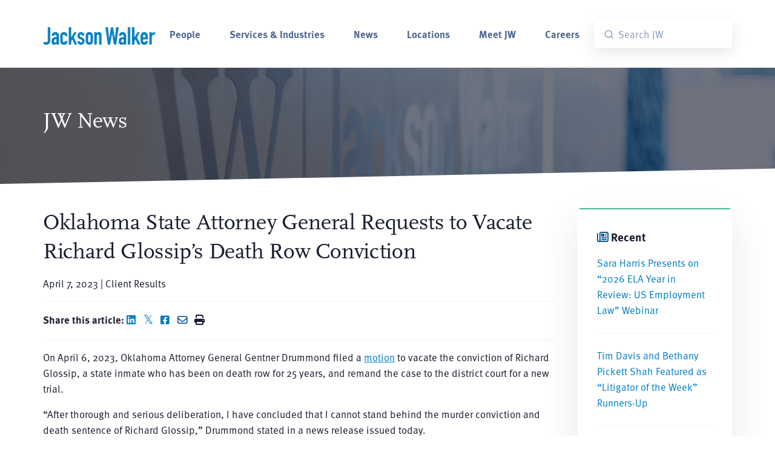

--- FILE ---
content_type: text/html; charset=UTF-8
request_url: https://www.jw.com/news/probono-glossip-conviction/
body_size: 20371
content:
<!DOCTYPE html>
<html lang="en-US">
<head>
	<!-- Start cookieyes banner --><script id="cookieyes" type="text/javascript" src="https://cdn-cookieyes.com/client_data/34ff5bf4ed7ce9b095b40bc3/script.js"></script> <!-- End cookieyes banner -->
	<meta charset="UTF-8">
	<meta name="viewport" content="width=device-width, initial-scale=1, shrink-to-fit=no">
	<meta http-equiv="X-UA-Compatible" content="IE=Edge"/>
	<link rel="profile" href="http://gmpg.org/xfn/11">
	<link rel="apple-touch-icon" sizes="180x180" href="/wp-content/themes/big-bright/images/jackson_walker_180x180.png">
	<link rel="icon" type="image/png" sizes="32x32" href="/wp-content/themes/big-bright/images/jackson_walker_32x32.png">
	<link rel="icon" type="image/png" sizes="16x16" href="/wp-content/themes/big-bright/images/jackson_walker_16x16.png">
	<script src="https://ajax.googleapis.com/ajax/libs/webfont/1.4.7/webfont.js" type="text/javascript"></script>
	<script type="text/javascript">WebFont.load({  google: {    families: ["Lato:100,100italic,300,300italic,400,400italic,700,700italic,900,900italic"]  }});</script>
	
	<!--Algolia  -->
	<script src="https://cdn.jsdelivr.net/npm/algoliasearch@5.34.0/dist/lite/builds/browser.umd.js" integrity="sha256-rEuW/G2XvuKs6GndFu1b8tX+uXl9rLYakHVMxOCledI=" crossorigin="anonymous"></script>
	<script src="https://cdn.jsdelivr.net/npm/instantsearch.js@4.79.1/dist/instantsearch.production.min.js" integrity="sha256-IWP9784icM0SoZaK7sd7wk+YOFLDWv9rmaJcgLkgICQ=" crossorigin="anonymous"></script>
	<link rel="stylesheet" href="https://cdn.jsdelivr.net/npm/instantsearch.css@8.5.1/themes/satellite-min.css" integrity="sha256-woeV7a4SRDsjDc395qjBJ4+ZhDdFn8AqswN1rlTO64E=" crossorigin="anonymous">
	
	<link rel="stylesheet" href="https://use.typekit.net/gbn1fra.css">
	<meta name='robots' content='index, follow, max-image-preview:large, max-snippet:-1, max-video-preview:-1' />
	<style>img:is([sizes="auto" i], [sizes^="auto," i]) { contain-intrinsic-size: 3000px 1500px }</style>
	
	<!-- This site is optimized with the Yoast SEO plugin v26.6 - https://yoast.com/wordpress/plugins/seo/ -->
	<title>Oklahoma State Attorney General Requests to Vacate Richard Glossip’s Death Row Conviction &#8211; Jackson Walker</title>
	<meta name="description" content="On April 6, 2023, Oklahoma Attorney General Gentner Drummond filed a motion to vacate the conviction of Richard Glossip, a state inmate who has been on death row for 25 years, and remand the case to the district court for a new trial." />
	<link rel="canonical" href="https://www.jw.com/news/probono-glossip-conviction/" />
	<meta property="og:locale" content="en_US" />
	<meta property="og:type" content="article" />
	<meta property="og:title" content="Oklahoma State Attorney General Requests to Vacate Richard Glossip’s Death Row Conviction &#8211; Jackson Walker" />
	<meta property="og:description" content="On April 6, 2023, Oklahoma Attorney General Gentner Drummond filed a motion to vacate the conviction of Richard Glossip, a state inmate who has been on death row for 25 years, and remand the case to the district court for a new trial." />
	<meta property="og:url" content="https://www.jw.com/news/probono-glossip-conviction/" />
	<meta property="og:site_name" content="Jackson Walker" />
	<meta property="article:publisher" content="https://www.facebook.com/JacksonWalkerLLP/" />
	<meta property="article:modified_time" content="2025-12-22T15:43:01+00:00" />
	<meta property="og:image" content="https://www.jw.com/wp-content/uploads/2020/04/Courthouse-pillar-social-image.jpg" />
	<meta property="og:image:width" content="1693" />
	<meta property="og:image:height" content="886" />
	<meta property="og:image:type" content="image/jpeg" />
	<meta name="twitter:card" content="summary_large_image" />
	<meta name="twitter:image" content="https://www.jw.com/wp-content/uploads/2020/04/Courthouse-pillar-social-image.jpg" />
	<meta name="twitter:site" content="@Jackson_Walker" />
	<meta name="twitter:label1" content="Est. reading time" />
	<meta name="twitter:data1" content="1 minute" />
	<script type="application/ld+json" class="yoast-schema-graph">{"@context":"https://schema.org","@graph":[{"@type":"WebPage","@id":"https://www.jw.com/news/probono-glossip-conviction/","url":"https://www.jw.com/news/probono-glossip-conviction/","name":"Oklahoma State Attorney General Requests to Vacate Richard Glossip’s Death Row Conviction &#8211; Jackson Walker","isPartOf":{"@id":"https://www.jw.com/#website"},"primaryImageOfPage":{"@id":"https://www.jw.com/news/probono-glossip-conviction/#primaryimage"},"image":{"@id":"https://www.jw.com/news/probono-glossip-conviction/#primaryimage"},"thumbnailUrl":"https://www.jw.com/wp-content/uploads/2022/06/Vitale_Christina_700x700.jpg","datePublished":"2023-04-07T16:55:35+00:00","dateModified":"2025-12-22T15:43:01+00:00","description":"On April 6, 2023, Oklahoma Attorney General Gentner Drummond filed a motion to vacate the conviction of Richard Glossip, a state inmate who has been on death row for 25 years, and remand the case to the district court for a new trial.","breadcrumb":{"@id":"https://www.jw.com/news/probono-glossip-conviction/#breadcrumb"},"inLanguage":"en-US","potentialAction":[{"@type":"ReadAction","target":["https://www.jw.com/news/probono-glossip-conviction/"]}]},{"@type":"ImageObject","inLanguage":"en-US","@id":"https://www.jw.com/news/probono-glossip-conviction/#primaryimage","url":"https://www.jw.com/wp-content/uploads/2022/06/Vitale_Christina_700x700.jpg","contentUrl":"https://www.jw.com/wp-content/uploads/2022/06/Vitale_Christina_700x700.jpg","width":700,"height":700,"caption":"Christina Vitale"},{"@type":"BreadcrumbList","@id":"https://www.jw.com/news/probono-glossip-conviction/#breadcrumb","itemListElement":[{"@type":"ListItem","position":1,"name":"Home","item":"https://www.jw.com/"},{"@type":"ListItem","position":2,"name":"Oklahoma State Attorney General Requests to Vacate Richard Glossip’s Death Row Conviction"}]},{"@type":"WebSite","@id":"https://www.jw.com/#website","url":"https://www.jw.com/","name":"Jackson Walker","description":"Texas Based. Global Reach.","publisher":{"@id":"https://www.jw.com/#organization"},"potentialAction":[{"@type":"SearchAction","target":{"@type":"EntryPoint","urlTemplate":"https://www.jw.com/?s={search_term_string}"},"query-input":{"@type":"PropertyValueSpecification","valueRequired":true,"valueName":"search_term_string"}}],"inLanguage":"en-US"},{"@type":"Organization","@id":"https://www.jw.com/#organization","name":"Jackson Walker","url":"https://www.jw.com/","logo":{"@type":"ImageObject","inLanguage":"en-US","@id":"https://www.jw.com/#/schema/logo/image/","url":"https://www.jw.com/wp-content/uploads/2018/09/JacksonWalker_Blue-500px.png","contentUrl":"https://www.jw.com/wp-content/uploads/2018/09/JacksonWalker_Blue-500px.png","width":500,"height":178,"caption":"Jackson Walker"},"image":{"@id":"https://www.jw.com/#/schema/logo/image/"},"sameAs":["https://www.facebook.com/JacksonWalkerLLP/","https://x.com/Jackson_Walker","https://www.linkedin.com/company/jackson-walker-llp/"]}]}</script>
	<!-- / Yoast SEO plugin. -->


<link rel='dns-prefetch' href='//use.fontawesome.com' />
<link rel="alternate" type="application/rss+xml" title="Jackson Walker &raquo; Feed" href="https://www.jw.com/feed/" />
		<style>
			.lazyload,
			.lazyloading {
				max-width: 100%;
			}
		</style>
		<script type="text/javascript">
/* <![CDATA[ */
window._wpemojiSettings = {"baseUrl":"https:\/\/s.w.org\/images\/core\/emoji\/16.0.1\/72x72\/","ext":".png","svgUrl":"https:\/\/s.w.org\/images\/core\/emoji\/16.0.1\/svg\/","svgExt":".svg","source":{"concatemoji":"https:\/\/www.jw.com\/wp-includes\/js\/wp-emoji-release.min.js?ver=6.8.3"}};
/*! This file is auto-generated */
!function(s,n){var o,i,e;function c(e){try{var t={supportTests:e,timestamp:(new Date).valueOf()};sessionStorage.setItem(o,JSON.stringify(t))}catch(e){}}function p(e,t,n){e.clearRect(0,0,e.canvas.width,e.canvas.height),e.fillText(t,0,0);var t=new Uint32Array(e.getImageData(0,0,e.canvas.width,e.canvas.height).data),a=(e.clearRect(0,0,e.canvas.width,e.canvas.height),e.fillText(n,0,0),new Uint32Array(e.getImageData(0,0,e.canvas.width,e.canvas.height).data));return t.every(function(e,t){return e===a[t]})}function u(e,t){e.clearRect(0,0,e.canvas.width,e.canvas.height),e.fillText(t,0,0);for(var n=e.getImageData(16,16,1,1),a=0;a<n.data.length;a++)if(0!==n.data[a])return!1;return!0}function f(e,t,n,a){switch(t){case"flag":return n(e,"\ud83c\udff3\ufe0f\u200d\u26a7\ufe0f","\ud83c\udff3\ufe0f\u200b\u26a7\ufe0f")?!1:!n(e,"\ud83c\udde8\ud83c\uddf6","\ud83c\udde8\u200b\ud83c\uddf6")&&!n(e,"\ud83c\udff4\udb40\udc67\udb40\udc62\udb40\udc65\udb40\udc6e\udb40\udc67\udb40\udc7f","\ud83c\udff4\u200b\udb40\udc67\u200b\udb40\udc62\u200b\udb40\udc65\u200b\udb40\udc6e\u200b\udb40\udc67\u200b\udb40\udc7f");case"emoji":return!a(e,"\ud83e\udedf")}return!1}function g(e,t,n,a){var r="undefined"!=typeof WorkerGlobalScope&&self instanceof WorkerGlobalScope?new OffscreenCanvas(300,150):s.createElement("canvas"),o=r.getContext("2d",{willReadFrequently:!0}),i=(o.textBaseline="top",o.font="600 32px Arial",{});return e.forEach(function(e){i[e]=t(o,e,n,a)}),i}function t(e){var t=s.createElement("script");t.src=e,t.defer=!0,s.head.appendChild(t)}"undefined"!=typeof Promise&&(o="wpEmojiSettingsSupports",i=["flag","emoji"],n.supports={everything:!0,everythingExceptFlag:!0},e=new Promise(function(e){s.addEventListener("DOMContentLoaded",e,{once:!0})}),new Promise(function(t){var n=function(){try{var e=JSON.parse(sessionStorage.getItem(o));if("object"==typeof e&&"number"==typeof e.timestamp&&(new Date).valueOf()<e.timestamp+604800&&"object"==typeof e.supportTests)return e.supportTests}catch(e){}return null}();if(!n){if("undefined"!=typeof Worker&&"undefined"!=typeof OffscreenCanvas&&"undefined"!=typeof URL&&URL.createObjectURL&&"undefined"!=typeof Blob)try{var e="postMessage("+g.toString()+"("+[JSON.stringify(i),f.toString(),p.toString(),u.toString()].join(",")+"));",a=new Blob([e],{type:"text/javascript"}),r=new Worker(URL.createObjectURL(a),{name:"wpTestEmojiSupports"});return void(r.onmessage=function(e){c(n=e.data),r.terminate(),t(n)})}catch(e){}c(n=g(i,f,p,u))}t(n)}).then(function(e){for(var t in e)n.supports[t]=e[t],n.supports.everything=n.supports.everything&&n.supports[t],"flag"!==t&&(n.supports.everythingExceptFlag=n.supports.everythingExceptFlag&&n.supports[t]);n.supports.everythingExceptFlag=n.supports.everythingExceptFlag&&!n.supports.flag,n.DOMReady=!1,n.readyCallback=function(){n.DOMReady=!0}}).then(function(){return e}).then(function(){var e;n.supports.everything||(n.readyCallback(),(e=n.source||{}).concatemoji?t(e.concatemoji):e.wpemoji&&e.twemoji&&(t(e.twemoji),t(e.wpemoji)))}))}((window,document),window._wpemojiSettings);
/* ]]> */
</script>
<style id='wp-emoji-styles-inline-css' type='text/css'>

	img.wp-smiley, img.emoji {
		display: inline !important;
		border: none !important;
		box-shadow: none !important;
		height: 1em !important;
		width: 1em !important;
		margin: 0 0.07em !important;
		vertical-align: -0.1em !important;
		background: none !important;
		padding: 0 !important;
	}
</style>
<link rel='stylesheet' id='wp-block-library-css' href='https://www.jw.com/wp-includes/css/dist/block-library/style.min.css?ver=6.8.3' type='text/css' media='all' />
<style id='classic-theme-styles-inline-css' type='text/css'>
/*! This file is auto-generated */
.wp-block-button__link{color:#fff;background-color:#32373c;border-radius:9999px;box-shadow:none;text-decoration:none;padding:calc(.667em + 2px) calc(1.333em + 2px);font-size:1.125em}.wp-block-file__button{background:#32373c;color:#fff;text-decoration:none}
</style>
<style id='font-awesome-svg-styles-default-inline-css' type='text/css'>
.svg-inline--fa {
  display: inline-block;
  height: 1em;
  overflow: visible;
  vertical-align: -.125em;
}
</style>
<link rel='stylesheet' id='font-awesome-svg-styles-css' href='https://www.jw.com/wp-content/uploads/font-awesome/v6.4.0/css/svg-with-js.css' type='text/css' media='all' />
<style id='font-awesome-svg-styles-inline-css' type='text/css'>
   .wp-block-font-awesome-icon svg::before,
   .wp-rich-text-font-awesome-icon svg::before {content: unset;}
</style>
<style id='global-styles-inline-css' type='text/css'>
:root{--wp--preset--aspect-ratio--square: 1;--wp--preset--aspect-ratio--4-3: 4/3;--wp--preset--aspect-ratio--3-4: 3/4;--wp--preset--aspect-ratio--3-2: 3/2;--wp--preset--aspect-ratio--2-3: 2/3;--wp--preset--aspect-ratio--16-9: 16/9;--wp--preset--aspect-ratio--9-16: 9/16;--wp--preset--color--black: #000000;--wp--preset--color--cyan-bluish-gray: #abb8c3;--wp--preset--color--white: #ffffff;--wp--preset--color--pale-pink: #f78da7;--wp--preset--color--vivid-red: #cf2e2e;--wp--preset--color--luminous-vivid-orange: #ff6900;--wp--preset--color--luminous-vivid-amber: #fcb900;--wp--preset--color--light-green-cyan: #7bdcb5;--wp--preset--color--vivid-green-cyan: #00d084;--wp--preset--color--pale-cyan-blue: #8ed1fc;--wp--preset--color--vivid-cyan-blue: #0693e3;--wp--preset--color--vivid-purple: #9b51e0;--wp--preset--gradient--vivid-cyan-blue-to-vivid-purple: linear-gradient(135deg,rgba(6,147,227,1) 0%,rgb(155,81,224) 100%);--wp--preset--gradient--light-green-cyan-to-vivid-green-cyan: linear-gradient(135deg,rgb(122,220,180) 0%,rgb(0,208,130) 100%);--wp--preset--gradient--luminous-vivid-amber-to-luminous-vivid-orange: linear-gradient(135deg,rgba(252,185,0,1) 0%,rgba(255,105,0,1) 100%);--wp--preset--gradient--luminous-vivid-orange-to-vivid-red: linear-gradient(135deg,rgba(255,105,0,1) 0%,rgb(207,46,46) 100%);--wp--preset--gradient--very-light-gray-to-cyan-bluish-gray: linear-gradient(135deg,rgb(238,238,238) 0%,rgb(169,184,195) 100%);--wp--preset--gradient--cool-to-warm-spectrum: linear-gradient(135deg,rgb(74,234,220) 0%,rgb(151,120,209) 20%,rgb(207,42,186) 40%,rgb(238,44,130) 60%,rgb(251,105,98) 80%,rgb(254,248,76) 100%);--wp--preset--gradient--blush-light-purple: linear-gradient(135deg,rgb(255,206,236) 0%,rgb(152,150,240) 100%);--wp--preset--gradient--blush-bordeaux: linear-gradient(135deg,rgb(254,205,165) 0%,rgb(254,45,45) 50%,rgb(107,0,62) 100%);--wp--preset--gradient--luminous-dusk: linear-gradient(135deg,rgb(255,203,112) 0%,rgb(199,81,192) 50%,rgb(65,88,208) 100%);--wp--preset--gradient--pale-ocean: linear-gradient(135deg,rgb(255,245,203) 0%,rgb(182,227,212) 50%,rgb(51,167,181) 100%);--wp--preset--gradient--electric-grass: linear-gradient(135deg,rgb(202,248,128) 0%,rgb(113,206,126) 100%);--wp--preset--gradient--midnight: linear-gradient(135deg,rgb(2,3,129) 0%,rgb(40,116,252) 100%);--wp--preset--font-size--small: 13px;--wp--preset--font-size--medium: 20px;--wp--preset--font-size--large: 36px;--wp--preset--font-size--x-large: 42px;--wp--preset--spacing--20: 0.44rem;--wp--preset--spacing--30: 0.67rem;--wp--preset--spacing--40: 1rem;--wp--preset--spacing--50: 1.5rem;--wp--preset--spacing--60: 2.25rem;--wp--preset--spacing--70: 3.38rem;--wp--preset--spacing--80: 5.06rem;--wp--preset--shadow--natural: 6px 6px 9px rgba(0, 0, 0, 0.2);--wp--preset--shadow--deep: 12px 12px 50px rgba(0, 0, 0, 0.4);--wp--preset--shadow--sharp: 6px 6px 0px rgba(0, 0, 0, 0.2);--wp--preset--shadow--outlined: 6px 6px 0px -3px rgba(255, 255, 255, 1), 6px 6px rgba(0, 0, 0, 1);--wp--preset--shadow--crisp: 6px 6px 0px rgba(0, 0, 0, 1);}:where(.is-layout-flex){gap: 0.5em;}:where(.is-layout-grid){gap: 0.5em;}body .is-layout-flex{display: flex;}.is-layout-flex{flex-wrap: wrap;align-items: center;}.is-layout-flex > :is(*, div){margin: 0;}body .is-layout-grid{display: grid;}.is-layout-grid > :is(*, div){margin: 0;}:where(.wp-block-columns.is-layout-flex){gap: 2em;}:where(.wp-block-columns.is-layout-grid){gap: 2em;}:where(.wp-block-post-template.is-layout-flex){gap: 1.25em;}:where(.wp-block-post-template.is-layout-grid){gap: 1.25em;}.has-black-color{color: var(--wp--preset--color--black) !important;}.has-cyan-bluish-gray-color{color: var(--wp--preset--color--cyan-bluish-gray) !important;}.has-white-color{color: var(--wp--preset--color--white) !important;}.has-pale-pink-color{color: var(--wp--preset--color--pale-pink) !important;}.has-vivid-red-color{color: var(--wp--preset--color--vivid-red) !important;}.has-luminous-vivid-orange-color{color: var(--wp--preset--color--luminous-vivid-orange) !important;}.has-luminous-vivid-amber-color{color: var(--wp--preset--color--luminous-vivid-amber) !important;}.has-light-green-cyan-color{color: var(--wp--preset--color--light-green-cyan) !important;}.has-vivid-green-cyan-color{color: var(--wp--preset--color--vivid-green-cyan) !important;}.has-pale-cyan-blue-color{color: var(--wp--preset--color--pale-cyan-blue) !important;}.has-vivid-cyan-blue-color{color: var(--wp--preset--color--vivid-cyan-blue) !important;}.has-vivid-purple-color{color: var(--wp--preset--color--vivid-purple) !important;}.has-black-background-color{background-color: var(--wp--preset--color--black) !important;}.has-cyan-bluish-gray-background-color{background-color: var(--wp--preset--color--cyan-bluish-gray) !important;}.has-white-background-color{background-color: var(--wp--preset--color--white) !important;}.has-pale-pink-background-color{background-color: var(--wp--preset--color--pale-pink) !important;}.has-vivid-red-background-color{background-color: var(--wp--preset--color--vivid-red) !important;}.has-luminous-vivid-orange-background-color{background-color: var(--wp--preset--color--luminous-vivid-orange) !important;}.has-luminous-vivid-amber-background-color{background-color: var(--wp--preset--color--luminous-vivid-amber) !important;}.has-light-green-cyan-background-color{background-color: var(--wp--preset--color--light-green-cyan) !important;}.has-vivid-green-cyan-background-color{background-color: var(--wp--preset--color--vivid-green-cyan) !important;}.has-pale-cyan-blue-background-color{background-color: var(--wp--preset--color--pale-cyan-blue) !important;}.has-vivid-cyan-blue-background-color{background-color: var(--wp--preset--color--vivid-cyan-blue) !important;}.has-vivid-purple-background-color{background-color: var(--wp--preset--color--vivid-purple) !important;}.has-black-border-color{border-color: var(--wp--preset--color--black) !important;}.has-cyan-bluish-gray-border-color{border-color: var(--wp--preset--color--cyan-bluish-gray) !important;}.has-white-border-color{border-color: var(--wp--preset--color--white) !important;}.has-pale-pink-border-color{border-color: var(--wp--preset--color--pale-pink) !important;}.has-vivid-red-border-color{border-color: var(--wp--preset--color--vivid-red) !important;}.has-luminous-vivid-orange-border-color{border-color: var(--wp--preset--color--luminous-vivid-orange) !important;}.has-luminous-vivid-amber-border-color{border-color: var(--wp--preset--color--luminous-vivid-amber) !important;}.has-light-green-cyan-border-color{border-color: var(--wp--preset--color--light-green-cyan) !important;}.has-vivid-green-cyan-border-color{border-color: var(--wp--preset--color--vivid-green-cyan) !important;}.has-pale-cyan-blue-border-color{border-color: var(--wp--preset--color--pale-cyan-blue) !important;}.has-vivid-cyan-blue-border-color{border-color: var(--wp--preset--color--vivid-cyan-blue) !important;}.has-vivid-purple-border-color{border-color: var(--wp--preset--color--vivid-purple) !important;}.has-vivid-cyan-blue-to-vivid-purple-gradient-background{background: var(--wp--preset--gradient--vivid-cyan-blue-to-vivid-purple) !important;}.has-light-green-cyan-to-vivid-green-cyan-gradient-background{background: var(--wp--preset--gradient--light-green-cyan-to-vivid-green-cyan) !important;}.has-luminous-vivid-amber-to-luminous-vivid-orange-gradient-background{background: var(--wp--preset--gradient--luminous-vivid-amber-to-luminous-vivid-orange) !important;}.has-luminous-vivid-orange-to-vivid-red-gradient-background{background: var(--wp--preset--gradient--luminous-vivid-orange-to-vivid-red) !important;}.has-very-light-gray-to-cyan-bluish-gray-gradient-background{background: var(--wp--preset--gradient--very-light-gray-to-cyan-bluish-gray) !important;}.has-cool-to-warm-spectrum-gradient-background{background: var(--wp--preset--gradient--cool-to-warm-spectrum) !important;}.has-blush-light-purple-gradient-background{background: var(--wp--preset--gradient--blush-light-purple) !important;}.has-blush-bordeaux-gradient-background{background: var(--wp--preset--gradient--blush-bordeaux) !important;}.has-luminous-dusk-gradient-background{background: var(--wp--preset--gradient--luminous-dusk) !important;}.has-pale-ocean-gradient-background{background: var(--wp--preset--gradient--pale-ocean) !important;}.has-electric-grass-gradient-background{background: var(--wp--preset--gradient--electric-grass) !important;}.has-midnight-gradient-background{background: var(--wp--preset--gradient--midnight) !important;}.has-small-font-size{font-size: var(--wp--preset--font-size--small) !important;}.has-medium-font-size{font-size: var(--wp--preset--font-size--medium) !important;}.has-large-font-size{font-size: var(--wp--preset--font-size--large) !important;}.has-x-large-font-size{font-size: var(--wp--preset--font-size--x-large) !important;}
:where(.wp-block-post-template.is-layout-flex){gap: 1.25em;}:where(.wp-block-post-template.is-layout-grid){gap: 1.25em;}
:where(.wp-block-columns.is-layout-flex){gap: 2em;}:where(.wp-block-columns.is-layout-grid){gap: 2em;}
:root :where(.wp-block-pullquote){font-size: 1.5em;line-height: 1.6;}
</style>
<link rel='stylesheet' id='wpos-slick-style-css' href='https://www.jw.com/wp-content/plugins/timeline-and-history-slider/assets/css/slick.css?ver=2.4.5' type='text/css' media='all' />
<link rel='stylesheet' id='tahs-public-style-css' href='https://www.jw.com/wp-content/plugins/timeline-and-history-slider/assets/css/slick-slider-style.css?ver=2.4.5' type='text/css' media='all' />
<link rel='stylesheet' id='megamenu-css' href='https://www.jw.com/wp-content/uploads/maxmegamenu/style.css?ver=459ca8' type='text/css' media='all' />
<link rel='stylesheet' id='dashicons-css' href='https://www.jw.com/wp-includes/css/dashicons.min.css?ver=6.8.3' type='text/css' media='all' />
<link rel='stylesheet' id='slick-css-css' href='https://www.jw.com/wp-content/themes/big-bright/css/slick.css?ver=1.0.09.09' type='text/css' media='all' />
<link rel='stylesheet' id='slick-theme-css-css' href='https://www.jw.com/wp-content/themes/big-bright/css/slick-theme.css?ver=1.0.09.09' type='text/css' media='all' />
<link rel='stylesheet' id='landkit-bundle-styles-css' href='https://www.jw.com/wp-content/themes/big-bright/css/libs.bundle.css?ver=1.0.09.09' type='text/css' media='all' />
<link rel='stylesheet' id='landkit-theme-styles-css' href='https://www.jw.com/wp-content/themes/big-bright/css/theme.bundle.css?ver=1.0.09.09' type='text/css' media='all' />
<link rel='stylesheet' id='child-understrap-styles-css' href='https://www.jw.com/wp-content/themes/big-bright/css/child-theme.css?ver=1.0.09.09' type='text/css' media='all' />
<link rel='stylesheet' id='font-awesome-official-css' href='https://use.fontawesome.com/releases/v6.4.0/css/all.css' type='text/css' media='all' integrity="sha384-iw3OoTErCYJJB9mCa8LNS2hbsQ7M3C0EpIsO/H5+EGAkPGc6rk+V8i04oW/K5xq0" crossorigin="anonymous" />
<link rel='stylesheet' id='searchwp-forms-css' href='https://www.jw.com/wp-content/plugins/searchwp/assets/css/frontend/search-forms.min.css?ver=4.5.6' type='text/css' media='all' />
<link rel='stylesheet' id='elementor-frontend-css' href='https://www.jw.com/wp-content/plugins/elementor/assets/css/frontend.min.css?ver=3.33.5' type='text/css' media='all' />
<link rel='stylesheet' id='eael-general-css' href='https://www.jw.com/wp-content/plugins/essential-addons-for-elementor-lite/assets/front-end/css/view/general.min.css?ver=6.5.4' type='text/css' media='all' />
<link rel='stylesheet' id='font-awesome-official-v4shim-css' href='https://use.fontawesome.com/releases/v6.4.0/css/v4-shims.css' type='text/css' media='all' integrity="sha384-TjXU13dTMPo+5ZlOUI1IGXvpmajjoetPqbUJqTx+uZ1bGwylKHNEItuVe/mg/H6l" crossorigin="anonymous" />
<script type="text/javascript" src="https://www.jw.com/wp-includes/js/jquery/jquery.min.js?ver=3.7.1" id="jquery-core-js"></script>
<script type="text/javascript" src="https://www.jw.com/wp-includes/js/jquery/jquery-migrate.min.js?ver=3.4.1" id="jquery-migrate-js"></script>
<script type="text/javascript" src="https://www.jw.com/wp-content/plugins/wonderplugin-lightbox/engine/wonderpluginlightbox.js?ver=9.3C" id="wonderplugin-lightbox-script-js"></script>
<link rel="https://api.w.org/" href="https://www.jw.com/wp-json/" /><link rel="alternate" title="JSON" type="application/json" href="https://www.jw.com/wp-json/wp/v2/news_article/53842" /><link rel="EditURI" type="application/rsd+xml" title="RSD" href="https://www.jw.com/xmlrpc.php?rsd" />
<link rel='shortlink' href='https://www.jw.com/?p=53842' />
<link rel="alternate" title="oEmbed (JSON)" type="application/json+oembed" href="https://www.jw.com/wp-json/oembed/1.0/embed?url=https%3A%2F%2Fwww.jw.com%2Fnews%2Fprobono-glossip-conviction%2F" />
<link rel="alternate" title="oEmbed (XML)" type="text/xml+oembed" href="https://www.jw.com/wp-json/oembed/1.0/embed?url=https%3A%2F%2Fwww.jw.com%2Fnews%2Fprobono-glossip-conviction%2F&#038;format=xml" />
<script src="https://ajax.googleapis.com/ajax/libs/webfont/1.4.7/webfont.js" type="text/javascript"></script>
<!--script type="text/javascript">WebFont.load({  google: {    families: ["Lato:100,100italic,300,300italic,400,400italic,700,700italic,900,900italic"]  }});</script-->
<!-- [if lt IE 9]><script src="https://cdnjs.cloudflare.com/ajax/libs/html5shiv/3.7.3/html5shiv.min.js" type="text/javascript"></script><![endif] -->
<script type="text/javascript">!function(o,c){var n=c.documentElement,t=" w-mod-";n.className+=t+"js",("ontouchstart"in o||o.DocumentTouch&&c instanceof DocumentTouch)&&(n.className+=t+"touch")}(window,document);</script>


<meta name="format-detection" content="telephone=no">

<meta name="google-site-verification" content="uXSUG6pFtahA_0SZJe4bVAXwiPprEyth5MfXMqsOTOc" />

<!-- Global site tag (gtag.js) - Google Analytics -->
<script async src="https://www.googletagmanager.com/gtag/js?id=G-L501VM09LZ"></script>
<script>
  window.dataLayer = window.dataLayer || [];
  function gtag(){dataLayer.push(arguments);}
  gtag('js', new Date());

  gtag('config', 'G-L501VM09LZ');
</script>

<script type="text/javascript">
/*<![CDATA[*/
(function() {
var sz = document.createElement('script'); sz.type = 'text/javascript'; sz.async = true;
sz.src = '//siteimproveanalytics.com/js/siteanalyze_61282929.js';
var s = document.getElementsByTagName('script')[0]; s.parentNode.insertBefore(sz, s);
})();
/*]]>*/
</script>

<!-- Start of HubSpot Embed Code -->
<script type="text/javascript" id="hs-script-loader" async defer src="//js.hs-scripts.com/5643634.js"></script>
<!-- End of HubSpot Embed Code --><script>document.documentElement.className += " js";</script>
		<script>
			document.documentElement.className = document.documentElement.className.replace('no-js', 'js');
		</script>
				<style>
			.no-js img.lazyload {
				display: none;
			}

			figure.wp-block-image img.lazyloading {
				min-width: 150px;
			}

			.lazyload,
			.lazyloading {
				--smush-placeholder-width: 100px;
				--smush-placeholder-aspect-ratio: 1/1;
				width: var(--smush-image-width, var(--smush-placeholder-width)) !important;
				aspect-ratio: var(--smush-image-aspect-ratio, var(--smush-placeholder-aspect-ratio)) !important;
			}

						.lazyload, .lazyloading {
				opacity: 0;
			}

			.lazyloaded {
				opacity: 1;
				transition: opacity 250ms;
				transition-delay: 0ms;
			}

					</style>
		<meta name="mobile-web-app-capable" content="yes">
<meta name="apple-mobile-web-app-capable" content="yes">
<meta name="apple-mobile-web-app-title" content="Jackson Walker - Texas Based. Global Reach.">
<meta name="generator" content="Elementor 3.33.5; features: additional_custom_breakpoints; settings: css_print_method-external, google_font-enabled, font_display-auto">
			<style>
				.e-con.e-parent:nth-of-type(n+4):not(.e-lazyloaded):not(.e-no-lazyload),
				.e-con.e-parent:nth-of-type(n+4):not(.e-lazyloaded):not(.e-no-lazyload) * {
					background-image: none !important;
				}
				@media screen and (max-height: 1024px) {
					.e-con.e-parent:nth-of-type(n+3):not(.e-lazyloaded):not(.e-no-lazyload),
					.e-con.e-parent:nth-of-type(n+3):not(.e-lazyloaded):not(.e-no-lazyload) * {
						background-image: none !important;
					}
				}
				@media screen and (max-height: 640px) {
					.e-con.e-parent:nth-of-type(n+2):not(.e-lazyloaded):not(.e-no-lazyload),
					.e-con.e-parent:nth-of-type(n+2):not(.e-lazyloaded):not(.e-no-lazyload) * {
						background-image: none !important;
					}
				}
			</style>
			<link rel="icon" href="https://www.jw.com/wp-content/uploads/2023/12/jackson_walker_180x180-150x150.png" sizes="32x32" />
<link rel="icon" href="https://www.jw.com/wp-content/uploads/2023/12/jackson_walker_180x180.png" sizes="192x192" />
<link rel="apple-touch-icon" href="https://www.jw.com/wp-content/uploads/2023/12/jackson_walker_180x180.png" />
<meta name="msapplication-TileImage" content="https://www.jw.com/wp-content/uploads/2023/12/jackson_walker_180x180.png" />
<!-- BEGIN Adobe Fonts for WordPress --><link rel="stylesheet" href="https://use.typekit.net/vrp1hpf.css"><!-- END Adobe Fonts for WordPress -->		<style type="text/css" id="wp-custom-css">
			.fab.fa-twitter {
	font-family:sans-serif;
}
.fab.fa-twitter::before{
	content:"𝕏";
	font-size:1.2em;
}		</style>
		<style type="text/css">/** Mega Menu CSS: fs **/</style>
</head>

<body class="wp-singular news_article-template-default single single-news_article postid-53842 wp-embed-responsive wp-theme-understrap wp-child-theme-big-bright mega-menu-primary elementor-default elementor-kit-16274">
<div class="site" id="page">

	<!-- ******************* The Navbar Area ******************* -->
	
		<a class="skip-link sr-only sr-only-focusable" href="#content">Skip to content</a>

		<nav class="navbar navbar-expand-lg bg-white border-bottom py-6">
      		<div class="container-fluid">
   
                  <!-- Brand -->
                  <a class="navbar-brand flex-fill" href="/">
                    <img data-src="/wp-content/themes/big-bright/images/JacksonWalker-Blue.png" width="200"  alt="Jackson Walker" src="[data-uri]" class="lazyload" style="--smush-placeholder-width: 400px; --smush-placeholder-aspect-ratio: 400/64;" />
                  </a>

                  <!-- Toggler -->
                  <button class="navbar-toggler d-print-none" type="button" data-bs-toggle="collapse" data-bs-target="#navbarCollapse" aria-controls="navbarCollapse" aria-expanded="false" aria-label="Toggle navigation">
                    <span class="navbar-toggler-icon"></span>
                  </button>

                  <!-- Collapse -->
                  <div class="collapse navbar-collapse" id="navbarCollapse">
					  
					<!-- Toggler -->
                    <button class="navbar-toggler" type="button" data-bs-toggle="collapse" data-bs-target="#navbarCollapse" aria-controls="navbarCollapse" aria-expanded="false" aria-label="Toggle navigation">
                      <i class="fe fe-x"></i>
                    </button>
    

                    <!-- Navigation -->
                    <ul class="navbar-nav flex-fill d-print-none">
                      <li class="nav-item dropdown">
                        <a class="nav-link dropdown-toggle" id="navbarLandings" data-bs-hover="dropdown" href="/people" aria-haspopup="true" aria-expanded="false">
                          People
                        </a>
                        <div class="dropdown-menu dropdown-menu-lg p-0" aria-labelledby="navbarLandings">
							
                          <div class="row gx-0">
                            <div class="col-12">
                              <div class="dropdown-body">
                                <div class="row gx-0">
                                  <div class="col-12">
									  <form class="pt-3 d-none d-md-block" action="/people/" method="get" aria-label="people-search">
<div class="form-row">
<input id="atty-name-menu" class="form-control form-control-sm mb-3 border border-2" title="Search by Name" name="atty-name" type="text" placeholder="Search by Name">
<select class="form-control form-control-sm mb-3 border border-2" title="City" name="primary-city">
                            <option value="x">— City —</option>
                            <option value="Austin">Austin</option>
                            <option value="Dallas">Dallas</option>
                            <option value="Fort Worth">Fort Worth</option>
                            <option value="Houston">Houston</option>
                            <option value="San Angelo">San Angelo</option>
                            <option value="San Antonio">San Antonio</option>
                          </select>
<select class="form-control form-control-sm mb-3 border border-2" title="Practices" name="practice">
                            <option value="x">— Practices —</option>
                            <option value="13241">Bankruptcy, Restructuring, &amp; Recovery</option>
                            <option value="40639">Business Immigration &amp; Compliance</option>
                            <option value="13231">Corporate &amp; Securities</option>
                            <option value="15785">Employee Benefits &amp; Executive Compensation</option>
                            <option value="13245">Energy</option>
                            <option value="13232">Environment &amp; Natural Resources</option>
                            <option value="13233">Finance &amp; Banking</option>
                            <option value="13243">Government Relations, Public Policy, &amp; Regulatory Law</option>
                            <option value="13234">Healthcare &amp; Life Sciences</option>
                            <option value="13235">Intellectual Property</option>
                            <option value="13236">Labor &amp; Employment</option>
                            <option value="13237">Land Use</option>
                            <option value="55492">Public Finance</option>
                            <option value="15106">Real Estate</option>
                            <option value="13238">Tax</option>
                            <option value="13240">Trial &amp; Appellate Litigation</option>
                            <option value="13239">Trusts &amp; Estates</option>
                          </select>
</div>
<div class="form-row"><button class="btn btn-primary mt-3 ml-1 d-none d-md-block" type="submit">Search</button><br>
<a class="btn btn-secondary mt-3 ml-3" role="button" href="/people"><i class="fas fa-users"></i> View All People</a></div>
</form>
						  <a class="dropdown-item d-block d-sm-none" href="/people">
                            View all people
                          </a>
									</div>
                                </div> <!-- / .row -->
                              </div>
                            </div>
                          </div> <!-- / .row -->
								
                        </div>
                      </li>
                      <li class="nav-item dropdown">
                        <a class="nav-link dropdown-toggle" id="navbarPages" data-bs-hover="dropdown" href="/services-industries" aria-haspopup="true" aria-expanded="false">
                          Services &amp; Industries
                        </a>
                        <div class="dropdown-menu dropdown-menu-xl p-0" aria-labelledby="navbarLandings">
                <div class="row gx-0">
                  <div class="col-12 col-lg-6">
                    <div class="dropdown-img-start lazyload" style="background-image:inherit;" data-bg-image="url(/wp-content/uploads/2020/11/WaveWall.jpg)">
    
                      <!-- Heading -->
                      <p class="fs-4 fw-bold text-white mb-0">
                        Search our experience
                      </p>
    
					  <form class="pt-3" action="/services-industries/" method="get" aria-label="people-search">
                        <div class="input-group">
                        	<input id="experience-search" class="form-control form-control-sm mb-3 border border-2" title="Search Experience" name="exp" type="text" placeholder="Search experience">
							<span class="input-group-append">
								<button type="submit" class="btn btn-primary"><i class="fa fa-search"></i></button>
							</span>
                        </div>
                      </form>
                     
    
                    </div>
                  </div>
				  <div class="col-12 col-lg-6">
                    <div class="dropdown-body">
                      <div class="row gx-0">
                        <div class="col-12">
    
                          
    
                          <!-- List -->
                          <a class="dropdown-item" href="/services-industries/?ext=pra">
                            View practice groups
                          </a>
                          <a class="dropdown-item" href="/services-industries/?ext=ind">
                            View by industries
                          </a>
						  <a class="dropdown-item" href="/services-industries">
                            View all services &amp; industries
                          </a>
                          
    
                   
    
                        </div>
                        
                      </div> <!-- / .row -->
                    </div>
                  </div>
				
                  
                </div> <!-- / .row -->
              </div>
                      </li>
                      <li class="nav-item dropdown">
                        <a class="nav-link dropdown-toggle" id="navbarAccount" data-bs-hover="dropdown" href="/news" aria-haspopup="true" aria-expanded="false">
                          News
                        </a>
                         <div class="dropdown-menu" aria-labelledby="navbarPages">
                          <div class="row gx-0">
                            <div class="col-12">
                              <!-- List -->
                              <a href="/news" class="dropdown-item">
                                All News
                              </a>
                              <a href="/news/?category=Insights" class="dropdown-item">
                                Insights
                              </a>
                              <a href="/news/?category=Podcasts" class="dropdown-item">
                                Podcasts
                              </a>

                              <a href="https://jw.pages.oneplace.intapp.com/jackson-walker-email-subscriptions.html" target="_blank" class="dropdown-item">
                                Subscribe to JW News &amp; Insights
                              </a>

                            </div>
                            
                          </div>
                        </div> <!-- / .row -->
                      </li>
                      <li class="nav-item dropdown">
                        <a class="nav-link dropdown-toggle" id="navbarLocations" data-bs-hover="dropdown" href="/offices" aria-haspopup="true" aria-expanded="false">
                          Locations
                        </a>
                        <div class="dropdown-menu dropdown-menu-md" aria-labelledby="navbarLocations">
                          <div class="list-group list-group-flush">
                            <a class="list-group-item" href="/offices/austin/">

                              <!-- Icon -->
                              <div class="avatar avatar-lg">
  									<img data-src="/wp-content/uploads/2018/08/Austin-Office-Mobile-Image.png" alt="Austin" class="avatar-img rounded-circle lazyload" src="[data-uri]" style="--smush-placeholder-width: 400px; --smush-placeholder-aspect-ratio: 400/400;">
							  </div>

                              <!-- Content -->
                              <div class="ms-4">

                                <!-- Heading -->
                                <p class="fw-bold text-primary mb-0">
                                  Austin
                                </p>

                              </div>

                            </a>
                            <a class="list-group-item" href="/offices/dallas/">

                              <!-- Icon -->
                              <div class="avatar avatar-lg">
  									<img data-src="/wp-content/uploads/2018/08/Dallas-Office-Mobile-Image.png" alt="Dallas" class="avatar-img rounded-circle lazyload" src="[data-uri]" style="--smush-placeholder-width: 400px; --smush-placeholder-aspect-ratio: 400/400;">
							  </div>

                              <!-- Content -->
                              <div class="ms-4">

                                <!-- Heading -->
                                <p class="fw-bold text-primary mb-0">
                                  Dallas
                                <p>

                              </div>

                            </a>
                            <a class="list-group-item" href="/offices/fort-worth/">

                              <!-- Icon -->
                              <div class="avatar avatar-lg">
  									<img data-src="/wp-content/uploads/2018/08/Fort-Worth-Office-Mobile-Image.png" alt="Dallas" class="avatar-img rounded-circle lazyload" src="[data-uri]" style="--smush-placeholder-width: 400px; --smush-placeholder-aspect-ratio: 400/400;">
							  </div>

                              <!-- Content -->
                              <div class="ms-4">

                                <!-- Heading -->
                                <p class="fw-bold text-primary mb-0">
                                  Fort Worth
                                </p>

                              </div>

                              <!-- Badge
                              <span class="badge rounded-pill text-bg-primary-subtle ms-auto">
                                1.0
                              </span>
							  -->
                            </a>
							<a class="list-group-item" href="/offices/houston/">

                              <!-- Icon -->
                              <div class="avatar avatar-lg">
  									<img data-src="/wp-content/uploads/2018/08/Houston-Office-Mobile-Image.png" alt="Dallas" class="avatar-img rounded-circle lazyload" src="[data-uri]" style="--smush-placeholder-width: 400px; --smush-placeholder-aspect-ratio: 400/400;">
							  </div>

                              <!-- Content -->
                              <div class="ms-4">

                                <!-- Heading -->
                                <p class="fw-bold text-primary mb-0">
                                  Houston
                                <p>

                              </div>

                            </a>
							<a class="list-group-item" href="/offices/san-angelo/">

                              <!-- Icon -->
                              <div class="avatar avatar-lg">
  									<img data-src="/wp-content/uploads/2018/08/San-Angelo-Office-Mobile-Image.png" alt="Dallas" class="avatar-img rounded-circle lazyload" src="[data-uri]" style="--smush-placeholder-width: 400px; --smush-placeholder-aspect-ratio: 400/400;">
							  </div>

                              <!-- Content -->
                              <div class="ms-4">

                                <!-- Heading -->
                                <p class="fw-bold text-primary mb-0">
                                  San Angelo
                                <p>

                              </div>

                            </a>
							<a class="list-group-item" href="/offices/san-antonio/">

                              <!-- Icon -->
                              <div class="avatar avatar-lg">
  									<img data-src="/wp-content/uploads/2018/08/San-Antonio-Office-Mobile-Image.png" alt="Dallas" class="avatar-img rounded-circle lazyload" src="[data-uri]" style="--smush-placeholder-width: 400px; --smush-placeholder-aspect-ratio: 400/400;">
							  </div>

                              <!-- Content -->
                              <div class="ms-4">

                                <!-- Heading -->
                                <p class="fw-bold text-primary mb-0">
                                  San Antonio
                                <p>

                              </div>

                            </a>
							<a class="list-group-item" href="/meet-jw/how-we-work/globalaw/">

                              <!-- Icon -->
                              <div class="avatar avatar-lg">
  									<img data-src="/wp-content/uploads/2018/08/Globalaw_Banner-1.jpg" alt="Dallas" class="avatar-img rounded-circle lazyload" src="[data-uri]" style="--smush-placeholder-width: 1920px; --smush-placeholder-aspect-ratio: 1920/400;">
							  </div>

                              <!-- Content -->
                              <div class="ms-4">

                                <!-- Heading -->
                                <p class="fw-bold text-primary mb-0">
                                  Our Global Reach
                                <p>

                              </div>

                            </a>
                          </div>
                        </div>
                      </li>

					  <li class="nav-item dropdown">
                        <a class="nav-link dropdown-toggle" id="navbarMeet" data-bs-hover="dropdown" href="/meet-jw" aria-haspopup="true" aria-expanded="false">
                          Meet JW
                        </a>
                        <ul class="dropdown-menu" aria-labelledby="navbarMeet">
                          <li class="dropdown-item dropend">
                            <a class="dropdown-link dropdown-toggle" data-bs-toggle="dropdown" href="#">
                              Who We Are
                            </a>
                            <div class="dropdown-menu">
                              <a class="dropdown-item" href="/meet-jw/">
                                About Us
                              </a>
                              <a class="dropdown-item" href="/meet-jw/who-we-are/videos/">
                                Videos
                              </a>
                              <a class="dropdown-item" href="/fast/">
                                Podcasts
                              </a>
                              <a class="dropdown-item" href="/meet-jw/who-we-are/recognition/">
                                Recognition
                              </a>
                              <a class="dropdown-item" href="/alumni/">
                                JW Alumni
                              </a>
                            </div>
                          </li>
                          <li class="dropdown-item dropend">
                            <a class="dropdown-link dropdown-toggle" data-bs-toggle="dropdown" href="#">
                              What We Value
                            </a>
                            <div class="dropdown-menu">
                              <a class="dropdown-item" href="/what-we-value/community/">
                                Community
                              </a>
                              <a class="dropdown-item" href="/meet-jw/what-we-value/diversity/">
                                Belonging &amp; Inclusion
                              </a>
                              <a class="dropdown-item" href="/meet-jw/what-we-value/jw-women/">
                                Jackson Walker Women
                              </a>
                              <a class="dropdown-item" href="/meet-jw/what-we-value/pro-bono/">
                                Pro Bono
                              </a>
                            </div>
                          </li>
                          <li class="dropdown-item dropend">
                            <a class="dropdown-link dropdown-toggle" data-bs-toggle="dropdown" href="#">
                              How We Work
                            </a>
                            <div class="dropdown-menu">
                              <a class="dropdown-item" href="/meet-jw/how-we-work/globalaw/">
                                Globalaw
                              </a>
                              <a class="dropdown-item" href="/meet-jw/how-we-work/project-management/">
                                Project Management
                              </a>
                              <a class="dropdown-item" href="/meet-jw/how-we-work/value-management/">
                                Value Management
                              </a>
                            </div>
                          </li>
                        </ul>
                      </li>
					  
					  
					<li class="nav-item dropdown">
                        <a class="nav-link dropdown-toggle" id="navbarCareers" data-bs-hover="dropdown" href="/careers" aria-haspopup="true" aria-expanded="false">
                          Careers
                        </a>
						<div class="dropdown-menu" aria-labelledby="navbarCareers">
                          <a class="dropdown-item" href="/careers/experienced-attorneys/">
                                Experienced Attorneys
                           </a>
						 <a class="dropdown-item" href="/careers/law-students/">
                                Law Students
                           </a>
						<a class="dropdown-item" href="/careers/staff/">
                                Business Professionals &amp; Paralegals
                           </a>
						</div>
					</li>
					
					<div class="d-block d-md-block d-lg-none" style="padding-bottom: 20px;">

					

<form class="rounded shadow" method="get" action="https://www.jw.com/" role="search" aria-label="site-search">
  <div class="input-group input-group-sm">

    <!-- Text -->
    <span class="input-group-text border-0 pe-1">
      <i class="fe fe-search"></i>
    </span>

    <!-- Input -->
    <input type="text" class="form-control border-0 px-1" id="s" name="s" aria-label="Search JW" placeholder="Search JW" value="">	  

  </div>
</form>				     </div>
					
					
                    </ul>
				
                  </div>
			
				<div class="nav-search d-none d-xl-block d-print-none">

					

<form class="rounded shadow" method="get" action="https://www.jw.com/" role="search" aria-label="site-search">
  <div class="input-group input-group-sm">

    <!-- Text -->
    <span class="input-group-text border-0 pe-1">
      <i class="fe fe-search"></i>
    </span>

    <!-- Input -->
    <input type="text" class="form-control border-0 px-1" id="s" name="s" aria-label="Search JW" placeholder="Search JW" value="">	  

  </div>
</form>				</div>

			</div>
	</nav>


	

	
<style type="text/css">
	.page-banner-header {
		background: url('/wp-content/uploads/2018/08/News-Category-Banner-Image-Client-Results-1024x213.png');
	}
</style>


	<header class="page-banner-header d-print-none overlay overlay-black overlay-60" >
						<div class="background-overlay" style="background-color: #005091; ?>"></div>
		  			<div class="container-fluid">
  				<div class="row align-items-center">
  
					<a href="/news" style="text-decoration:none;"><h1>JW News</h1></a>

				</div>
  			</div>
		<div class="shape shape-bottom shape-fluid-x text-white">
          <svg viewBox="0 0 2880 250" fill="none" xmlns="http://www.w3.org/2000/svg">
              <path d="M720 125L7000 0h720v250H0V125h720z" fill="currentColor"></path>
          </svg>
		</div>
	</header><!-- .entry-header -->


<div class="wrapper" id="single-wrapper">

	<div class="container-fluid" id="content" tabindex="-1">

		<div class="row">

			<!-- Do the left sidebar check -->
			

<div class="col-md content-area" id="primary">

			<main class="site-main" id="main">



				
					
<article class="post-53842 news_article type-news_article status-publish has-post-thumbnail hentry tag-diversity-inclusion tag-jw2 tag-pro-bono tag-trial-appellate-litigation" id="post-53842">

				
<div class="content-area">
	<div class="site-content" role="main">
            <article>
            	<div class="row">
            		<div class="col-lg-9 col-md-12">
						<h1 class="entry-title">Oklahoma State Attorney General Requests to Vacate Richard Glossip’s Death Row Conviction</h1>						<p class="news-date-category;">April 7, 2023 | Client Results<p>
						<hr class="d-print-none" / >
						<div class="share">
				<p class="share-article d-print-none"><strong>Share this article:</strong> 
					
						<a href="http://www.linkedin.com/shareArticle?mini=true&amp;url=https://www.jw.com/news/probono-glossip-conviction/" target="_blank" aria-label="Share on LinkedIn"><i class="fab fa-linkedin" style="min-width: 24px; min-height: 24px;"></i></a>
						<a href="https://twitter.com/share?url=https://www.jw.com/news/probono-glossip-conviction/" target="_blank" aria-label="Share on X"><i class="fab fa-twitter" style="min-width: 24px; min-height: 24px;"></i></a>
						<a href="http://www.facebook.com/sharer.php?u=https://www.jw.com/news/probono-glossip-conviction/" target="_blank" aria-label="Share on Facebook"><i class="fab fa-facebook-square" style="min-width: 24px; min-height: 24px;"></i></a>
						<a href="javascript:emailCurrentPage()" aria-label="Email Article"><i class="far fa-envelope hidden-print" style="min-width: 24px; min-height: 24px;"></i></a>
						<i class="fas fa-print print hidden-print" onclick="print();" style="min-width: 24px; min-height: 24px;"> </i>
					</p>
			</div>
			<hr/>
						<div id="article-body">
							<p>On April 6, 2023, Oklahoma Attorney General Gentner Drummond filed a <a href="https://www.oag.ok.gov/sites/g/files/gmc766/f/documents/2023/glossip_confession.pdf">motion</a> to vacate the conviction of Richard Glossip, a state inmate who has been on death row for 25 years, and remand the case to the district court for a new trial.</p>
<p>“After thorough and serious deliberation, I have concluded that I cannot stand behind the murder conviction and death sentence of Richard Glossip,” Drummond stated in a news release issued today.</p>
<p>AG Drummond’s motion was filed with the Oklahoma Court of Criminal Appeals three days after Rex Duncan, the Independent Counsel that AG Drummond had appointed to review the case, submitted his final findings. The <a href="https://www.oag.ok.gov/sites/g/files/gmc766/f/documents/2023/glossip_report_4.3.2023_redacted.pdf">Independent Counsel’s final report</a>, which was also released to the public yesterday, asserts that the State can no longer stand behind Glossip’s 2004 conviction and death sentence.</p>
<p>In his report, Independent Counsel Duncan points to the multiple potential <em>Brady</em> and <em>Napue</em> violations that were only recently discovered in newly revealed evidence that had previously been withheld from Glossip’s defense counsel for 25 years, as well as other errors made by the state during the long history of this case. This previously withheld evidence was first reviewed by a team of independent, third-party investigators from the law firms of Reed Smith, Jackson Walker, and Crowe &amp; Dunlevy.</p>
<p>“As the U.S. Supreme Court declared in the landmark 2004 case of <em>Banks v. Dretke</em>, when prosecutorial misconduct occurs, ‘it is ordinarily incumbent on the State to set the record straight,’” said Reed Smith partner David Weiss, one of the lawyers working on the law firms’ investigation. “We are gratified that this is finally occurring in Glossip’s case.”</p>
<p>The newly revealed evidence was first reported to the public by the Reed Smith/Jackson Walker/Crowe &amp; Dunlevy investigative team on March 27 in a Fifth Supplemental Report to its ongoing independent investigation into Glossip’s case and conviction. The potential <em>Brady</em> and <em>Napue</em> violations cited in Duncan’s report were found in a box of evidence (Box 8) from the District Attorney’s Office Case Files that were only made available in February 2023 after AG Drummond took office.</p>
<p>“We are grateful for Attorney General Drummond’s reversal of his predecessor’s decision to withhold Box 8, and for setting the record straight today with his motion to vacate,” said <a href="https://www.jw.com/people/christina-vitale/">Christina Vitale</a>, one of the Jackson Walker partners working on the investigation. “We are also thankful for the prompt and thoughtful investigation of Independent Counsel Duncan, and for the privilege of representing the Oklahoma legislators who sought clarity in this important matter.”</p>
<h2><span style="font-size: 18pt">About the Investigation</span></h2>
<p>In February 2022, a group of Oklahoma legislators commissioned an independent, third-party investigation into Glossip’s case led by Reed Smith, Jackson Walker and Crowe &amp; Dunlevy.</p>
<p>In 2022, a Reed Smith team of 30 lawyers devoted more than 3,700 hours, pro bono, to this investigation.</p>
<p>On June 15, 2022, Reed Smith partner Stan Perry announced the team’s initial findings in a 343-page report at a joint press conference that raised significant concerns about Glossip’s case and conviction, as well as several recommendations for improving the death penalty system in Oklahoma.</p>
<p>In January 2023, Attorney General Drummond appointed former District Attorney Rex Duncan to serve as independent counsel on behalf of the State of Oklahoma to undertake a review of the case and provide his findings.</p>
<p>In February 2023, Attorney General Drummond reversed former Attorney General John O’Connor’s decision and released Box 8 from the Oklahoma County District Attorney’s case files.  Attorney General Drummond then allowed access of Box 8 to Reed Smith, Jackson Walker, and Crowe &amp; Dunlevy, who conducted their analysis.</p>
<p><em>For additional information about the case, see &#8220;<a href="https://www.jw.com/news/probono-stay-of-execution-death-row-inmate/">Jackson Walker Secures Second Stay of Execution of Death Row Inmate</a>.&#8221;</em></p>
						</div>

						<div class="d-print-none">

							<hr style="margin-top:40px;"/>
			
						<div>

			
														<div  id="attorneys">
								<div class="row pt-4">
									<div class="col">
										<p style="font-size: 1.2rem; font-weight: 700 !important;">In This Story</p>
									</div>
								</div>
								<div class="row">
														            
						                						                    
						         

								                                     

                                    <div class="col-lg-4 col-md-4 col-12 mb-3">				
									  
									  

									      <div class="card mb-3">
        <div class="row no-gutters">
            <div class="col-auto">
            	<a href="https://www.jw.com/people/christina-vitale/?utm_source=in-news&utm_medium=site&utm_campaign=news">
                											<img data-src="https://www.jw.com/wp-content/uploads/2022/06/Vitale_Christina_700x700.jpg" alt="Christina Vitale" style="--smush-placeholder-width: 700px; --smush-placeholder-aspect-ratio: 700/700;width:100px; height: auto;" src="[data-uri]" class="lazyload" />
														</a>
            </div>
            <div class="col">
                <div class="card-block px-2">
                	<div class="pt-3">
                    <p class="card-title"><strong><a href="https://www.jw.com/people/christina-vitale/?utm_source=in-news&utm_medium=site&utm_campaign=news">Christina Vitale</a></strong>
                    <br/><small class="text-muted">Partner, Houston</small>

									      	</p>
</div>
                </div>
            </div>
        </div>
    </div>
</div>
									
									     
							       							       						                                    	</div>
							</div>
                            
						</div>
						
						<p style="font-size: 1.2rem; font-weight: 700 !important;"><i class="fas fa-tags"></i> Tags</p>
						<ul class="unordered-list">			
							
																										    <li>
													    	<a href="https://www.jw.com/practice-areas/litigation/">Trial &#038; Appellate Litigation</a>
													    </li>
																			    													    																										    <li>
													    	<a href="https://www.jw.com/offices/houston/">Houston</a>
													    </li>
																			    						    							
						</ul>
					</div>
					</div>

					
<!-- Side Bar -->	
<div class="col-lg-3 col-md-12 d-print-none">	
            		
<!-- Side Bar Recent News -->
	
	
<div class="card card-border border-success shadow-lg">
	<div class="card-body">
	
	<!--<div class="covid mb-3">
        <a href="/coronavirus"><img data-src="/wp-content/uploads/2020/03/JW.com-Coronavirus-social-image.jpg" alt="Coronavirus Insights and Resources" src="[data-uri]" class="lazyload" style="--smush-placeholder-width: 1200px; --smush-placeholder-aspect-ratio: 1200/628;"></a>
        				<p class="text-center"><a href="/coronavirus" class="btn btn-primary mt-2">View All COVID-19 Resources &raquo;</a></p>
            <hr class="mt-3 mb-3" />
    </div>-->
     <div class="recent">
      	<p style="font-size: 1.2rem; font-weight: 700 !important;"><i class="far fa-newspaper"></i> Recent</p>
			<div class="recent-loop">		
                					
				
				<div class="list-group list-group-flush">

                 
						
				<div class="list-group-item d-flex align-items-center">

                    <!-- Text -->
                    <div class="me-auto">

                      <a class="experience-listings" href="https://www.jw.com/news/sara-harris-employmentlaw-webinar/">Sara Harris Presents on “2026 ELA Year in Review: US Employment Law” Webinar</a>

                    </div>

                  </div>
					
						
				<div class="list-group-item d-flex align-items-center">

                    <!-- Text -->
                    <div class="me-auto">

                      <a class="experience-listings" href="https://www.jw.com/news/davis-pickett-shah-litigatoroftheweek/">Tim Davis and Bethany Pickett Shah Featured as “Litigator of the Week” Runners-Up</a>

                    </div>

                  </div>
					
						
				<div class="list-group-item d-flex align-items-center">

                    <!-- Text -->
                    <div class="me-auto">

                      <a class="experience-listings" href="https://www.jw.com/news/grid-capacity-shortfall/">White House, Governors, and PJM Respond to Grid Capacity Shortfall</a>

                    </div>

                  </div>
					
						
				<div class="list-group-item d-flex align-items-center">

                    <!-- Text -->
                    <div class="me-auto">

                      <a class="experience-listings" href="https://www.jw.com/news/medicare-medicaid-wiserprogram/">Centers for Medicare &#038; Medicaid Services Announces WISeR Program</a>

                    </div>

                  </div>
					
						
				<div class="list-group-item d-flex align-items-center">

                    <!-- Text -->
                    <div class="me-auto">

                      <a class="experience-listings" href="https://www.jw.com/news/staple-webinar-justia-connect/">Jackson Walker Partner Jackie Staple to Lead “Up in Smoke” Webinar for Justia Connect</a>

                    </div>

                  </div>
					
						
				<div class="list-group-item d-flex align-items-center">

                    <!-- Text -->
                    <div class="me-auto">

                      <a class="experience-listings" href="https://www.jw.com/news/mao-ai-strategy-artifact-summit/">Shari Mao Joins ‘AI &#038; Strategy’ Panel at the Artifact Summit</a>

                    </div>

                  </div>
					
						
				<div class="list-group-item d-flex align-items-center">

                    <!-- Text -->
                    <div class="me-auto">

                      <a class="experience-listings" href="https://www.jw.com/news/lawdragon-antitrust-buffmire-moran-fischer2026/">‘Lawdragon’ Recognizes Edwin Buffmire, Tré Fischer, and David Moran Among Leading Global Antitrust &#038; Competition Lawyers of 2026</a>

                    </div>

                  </div>
					
						
				<div class="list-group-item d-flex align-items-center">

                    <!-- Text -->
                    <div class="me-auto">

                      <a class="experience-listings" href="https://www.jw.com/news/insights-tbc-punitive-damages-waiver/">Texas Business Court Enforces Punitive-Damages Waiver and Clarifies Post-Resignation Trustee Duties</a>

                    </div>

                  </div>
					
		</div>

		             						
			</div><!-- END RECENT LOOP DIV -->
				<a href="/news" class="btn btn-primary" target="_blank" rel="noopener noreferrer" style="margin-top: 15px;">More News</a>
         </div><!-- END RECENT DIV -->
	</div>
</div> <!-- END RECENT NEWS -->
</div> <!-- END SIDE BAR -->							
</div> <!-- END ROW -->

		
</div> <!-- END CONTENT -->
</div> <!-- END PRIMARY -->
</article><!-- #post-## -->	

				
			</main><!-- #main -->

			<!-- Do the right sidebar check -->
			
</div><!-- #closing the primary container from /global-templates/left-sidebar-check.php -->



		</div><!-- .row -->

	</div><!-- #content -->

</div><!-- #single-wrapper -->




	<!-- ******************* The Footer Full-width Widget Area ******************* -->
<!--
<div class="position-relative mt-11">
      <div class="shape shape-bottom shape-fluid-x text-dark">
        <svg viewBox="0 0 2880 48" fill="none" xmlns="http://www.w3.org/2000/svg"><path d="M0 48h2880V0h-720C1442.5 52 720 0 720 0H0v48z" fill="currentColor"></path></svg>
	</div>
</div>
-->

	<section class="pt-5 bg-dark d-print-none" style="background-color: #3d3936 !important;">
      <footer class="py-8 bg-dark" style="background-color: #3d3936 !important;">
        <div class="container-fluid">
          <div class="row mb-3">
            <div class="col-12 col-md-6" role="region" aria-label="Site Information">
      
              <!-- Brand -->
			 <p class="text-white">Keep up with the latest from Jackson Walker.<br/><a href="https://jw.pages.oneplace.intapp.com/jackson-walker-email-subscriptions.html" target="_blank" class="btn btn-light btn-sm" style="margin-top: 7px;" aria-label="Subscribe Button">Subscribe &raquo;</a></p>
			</div>
            <div class="col-12 col-md-6">  
      
              <!-- Social -->
              <nav id="right nav social" aria-label="Social Media Menu">
                <p class="fs-1 text-md-end"><a href="https://www.linkedin.com/company/jackson-walker-llp" target="_blank" rel="noopener" class="link-light"><i class="fab fa-linkedin footer" title="LinkedIn" aria-hidden="true"></i><span class="sr-only">LinkedIn</span></a>
                <a href="https://www.facebook.com/JacksonWalkerLLP/" target="_blank" rel="noopener" class="link-light"><i class="fab fa-facebook-square footer" title="Facebook" aria-hidden="true"></i><span class="sr-only">Facebook</span></a>
                <a href="https://www.instagram.com/jacksonwalker_llp/" target="_blank" rel="noopener" class="link-light"><i class="fab fa-instagram footer" title="Instagram" aria-hidden="true"></i><span class="sr-only">Instagram</span></a>
				<a href="https://twitter.com/jackson_walker" target="_blank" rel="noopener" class="link-light"><i class="fab fa-twitter footer" title="X / Twitter" aria-hidden="true"></i><span class="sr-only">X / Twitter</span></a></p>
			</nav>
      
            </div>
			</div>
			<div class="row pt-7">
            <div class="col-6 col-md-4 col-lg-2" role="region" aria-label="People Navigation">
      
              <!-- Heading -->
              <p class="fs-4 fw-bold text-goldenrod border-bottom border-4 border-goldenrod" style="border-color: #f1c400 !important;">
                People
              </p>
     
				<!-- List -->
		<nav id="People" aria-label="People Links">		
              <ul class="list-unstyled text-body-secondary mb-6 mb-md-8 mb-lg-0">
                <li class="mb-0">
                  <a href="/people" class="fs-5 link-light">
                    View All People
                  </a>
                </li>
              </ul>
		</nav>
            </div>
				
            <div class="col-6 col-md-4 col-lg-2" role="region" aria-label="Services and Industries Navigation">
      
              <!-- Heading -->
              <p class="fs-4 fw-bold text-goldenrod border-bottom border-4 border-goldenrod" style="border-color: #f1c400 !important;">
                Services &amp; Industries
              </p>
      
              <!-- List -->
		<nav id="Services and Industries" aria-label="Services and Industries Links">			
              <ul class="list-unstyled text-body-secondary mb-6 mb-md-8 mb-lg-0">
                <li class="mb-0">
                  <a href="/services-industries/?ext=pra" class="fs-5 link-light">
                    Practice Groups
                  </a>
                </li>
                <li class="mb-0">
                  <a href="/services-industries/?ext=ind" class="fs-5 link-light">
                    Industries
                  </a>
                </li>
                <li class="mb-0">
                  <a href="/services-industries" class="fs-5 link-light">
                    View All Services &amp; Industries
                  </a>
                </li>
              </ul>
		</nav>
            </div>
           <div class="col-6 col-md-4 offset-md-4 col-lg-2 offset-lg-0" role="region" aria-label="News Navigation">
      
              <!-- Heading -->
              <p class="fs-4 fw-bold text-goldenrod border-bottom border-4 border-goldenrod" style="border-color: #f1c400 !important;">
                News
              </p>
      
              <!-- List -->
		<nav id="News" aria-label="News Links">		   
              <ul class="list-unstyled text-body-secondary mb-0">
                <li class="mb-0">
                  <a href="/news/" class="fs-5 link-light">
                    All News
                  </a>
                </li>
                <li class="mb-0">
                  <a href="/news/?category=Insights" class="fs-5 link-light">
                    Insights
                  </a>
                </li>
				 <li class="mb-0">
                  <a href="https://texasbusinesscourts.com/" target="_blank" class="fs-5 link-light">
                    Texas Business Courts
                  </a>
                </li>  
                <li class="mb-0">
                  <a href="/news/?category=Podcasts" class="fs-5 link-light">
                    Podcasts
                  </a>
                </li>
                <li class="mb-0">
                  <a href="https://jw.pages.oneplace.intapp.com/jackson-walker-email-subscriptions.html" target="_blank" class="fs-5 link-light">
                    Subscribe to JW News &amp; Insights
                  </a>
                </li>
              </ul>
		</nav>
            </div>
            <div class="col-6 col-md-4 col-lg-2" role="region" aria-label="JW Offices Navigation">
      
              <!-- Heading -->
              <p class="fs-4 fw-bold text-goldenrod border-bottom border-4 border-goldenrod" style="border-color: #f1c400 !important;">
                Offices
              </p>
      
              <!-- List -->
		<nav id="Offices" aria-label="Office Links">				
              <ul class="list-unstyled text-body-secondary mb-0">
                <li class="mb-0">
                  <a href="/offices/austin/" class="fs-5 link-light">
                    Austin
                  </a>
               </li>
                <li class="mb-0">
                  <a href="/offices/dallas/" class="fs-5 link-light">
                    Dallas
                  </a>
                </li>
                <li class="mb-0">
                  <a href="/offices/fort-worth/" class="fs-5 link-light">
                    Fort Worth
                  </a>
                </li>
                                                <li class="mb-0">
                  <a href="/offices/houston/" class="fs-5 link-light">
                    Houston
                  </a>
                </li>
                                                <li class="mb-0">
                  <a href="/offices/san-angelo/" class="fs-5 link-light">
                    San Angelo
                  </a>
                </li>
                                                <li class="mb-0">
                  <a href="/offices/san-antonio/" class="fs-5 link-light">
                    San Antonio
                  </a>
                </li>
                                                <li class="mb-0">
                  <a href="/meet-jw/how-we-work/globalaw/" class="fs-5 link-light">
                    Our Global Reach
                  </a>
                </li>
                                                  
              </ul>
		</nav>
            </div>
                                                <div class="col-6 col-md-4 col-lg-2" role="region" aria-label="Meet JW Navigation">
      
              <!-- Heading -->
              <p class="fs-4 fw-bold text-goldenrod border-bottom border-4 border-goldenrod" style="border-color: #f1c400 !important;">
                Meet JW
              </p>
      
              <!-- List -->
		<nav id="About" aria-label="About Jackson Walker Links">													
              <ul class="list-unstyled text-body-secondary mb-0">
                <li class="mb-0">
                  <a href="/meet-jw/" class="fs-5 link-light">
                    About Jackson Walker
                  </a>
                </li>
                <li class="mb-0">
                  <a href="/meet-jw/who-we-are/videos/" class="fs-5 link-light">
                    Videos
                  </a>
                </li>
                <li class="mb-0">
                  <a href="/meet-jw/what-we-value/community/" class="fs-5 link-light">
                    Community
                  </a>
                </li>
                                                <li class="mb-0">
                  <a href="/meet-jw/what-we-value/diversity/" class="fs-5 link-light">
                    Belonging &amp; Inclusion
                  </a>
                </li>
                                                <li class="mb-0">
                  <a href="/meet-jw/what-we-value/jw-women/" class="fs-5 link-light">
                    JW Women
                  </a>
                </li>
				  
				  <li class="mb-0">
                  <a href="/meet-jw/what-we-value/pro-bono/" class="fs-5 link-light">
                    Pro Bono
                  </a>
                </li>
                                                <li class="mb-0">
                  <a href="/alumni/" class="fs-5 link-light">
                    Alumni
                  </a>
                </li>
                                                <li class="mb-0">
                  <a href="/meet-jw/how-we-work/globalaw/" class="fs-5 link-light">
                    Globalaw
                  </a>
                </li>
                                                <li class="mb-0">
                  <a href="/meet-jw/how-we-work/project-management/" class="fs-5 link-light">
                    Project Management
                  </a>
                </li>
                                                <li class="mb-0">
                  <a href="/meet-jw/how-we-work/value-management/" class="fs-5 link-light">
                    Value Management
                  </a>
                </li>
              </ul>
		</nav>
            </div>
                                    <div class="col-6 col-md-4 col-lg-2" role="region" aria-label="JW Careers">
      
              <!-- Heading -->
              <p class="fs-4 fw-bold text-goldenrod border-bottom border-4 border-goldenrod" style="border-color: #f1c400 !important;">
                Careers
              </p>
      
              <!-- List -->
		<nav id="Careers" aria-label="Careers Links">										
              <ul class="list-unstyled text-body-secondary mb-0">
                <li class="mb-0">
                  <a href="/careers/experienced-attorneys/" class="fs-5 link-light">
                    Experienced Attorneys
                  </a>
                </li>
                <li class="mb-0">
                  <a href="/careers/law-students/" class="fs-5 link-light">
                    Law Students
                  </a>
                </li>
                <li class="mb-0">
                  <a href="/careers/staff/" class="fs-5 link-light">
                    Business Professionals &amp; Paralegals
                  </a>
                </li>
              </ul>
		</nav>
            </div>

          </div> <!-- / .row -->
		 <div class="row mt-5 mb-5" role="region" aria-label="Footer Links">
			<div class="col">
		     <p class="text-white align-text-bottom">
				<a href="/"><img data-src="/wp-content/themes/big-bright/images/JacksonWalker-Logo-Gray.png" width="200" alt="Jackson Walker" class="align-text-bottom lazyload" aria-label="JW Footer Logo" src="[data-uri]" style="--smush-placeholder-width: 400px; --smush-placeholder-aspect-ratio: 400/68;"></a>
				<small>
				 &nbsp;&nbsp;&copy; 2026 Jackson Walker LLP.				
					<span class="float-end align-text-bottom">
                      <a href="https://www.jw.com/attorney-advertising/" class="link-light" aria-label="Terms of Use">Terms of Use</a> |
                      <a href="/attorney-advertising/cookies-tracking" class="link-light" aria-label="Cookies &amp; Tracking Policy">Cookies &amp; Tracking Policy</a> |
                      <a href="https://www.jw.com/attorney-advertising/privacy-statement" class="link-light" aria-label="Privacy Policy">Privacy Policy</a> |
                      <a href="https://www.jw.com/attorney-advertising/ccpa-request/" class="link-light" aria-label="Do Not Sell">Do Not Sell or Share My Personal Information</a> |
                      <a href="https://www.jw.com/attorney-advertising/" class="link-light" aria-label="Attorney Advertising">Attorney Advertising</a> |
                      <a href="http://scac.jw.com/" class="link-light" aria-label="SCAC">SCAC</a> |
                     <a href="https://www.jw.com/login/" class="link-light" aria-label="JW Login">JW Login</a>
				 </span>
				</small>
			</p>
			</div>
		 </div>
        </div> <!-- / .container -->
      </footer>
    </section>


</div><!-- #page we need this extra closing tag here -->

<script type="speculationrules">
{"prefetch":[{"source":"document","where":{"and":[{"href_matches":"\/*"},{"not":{"href_matches":["\/wp-*.php","\/wp-admin\/*","\/wp-content\/uploads\/*","\/wp-content\/*","\/wp-content\/plugins\/*","\/wp-content\/themes\/big-bright\/*","\/wp-content\/themes\/understrap\/*","\/*\\?(.+)"]}},{"not":{"selector_matches":"a[rel~=\"nofollow\"]"}},{"not":{"selector_matches":".no-prefetch, .no-prefetch a"}}]},"eagerness":"conservative"}]}
</script>
<div id="wonderpluginlightbox_options" data-skinsfoldername="skins/default/"  data-jsfolder="https://www.jw.com/wp-content/plugins/wonderplugin-lightbox/engine/" data-autoslide="false" data-showall="false" data-slideinterval="5000" data-showtimer="true" data-timerposition="bottom" data-timerheight="2" data-timercolor="#dc572e" data-timeropacity="1" data-navarrowspos="inside" data-closepos="outside" data-enteranimation="" data-exitanimation="" data-showplaybutton="false" data-alwaysshownavarrows="false" data-bordersize="8" data-showtitleprefix="false" data-responsive="true" data-fullscreenmode="false" data-fullscreentextoutside="true" data-closeonoverlay="true" data-videohidecontrols="false" data-mutevideo="false" data-nativehtml5controls="false" data-titlestyle="bottom" data-imagepercentage="75" data-enabletouchswipe="true" data-autoplay="true" data-html5player="true" data-overlaybgcolor="#000" data-overlayopacity="0.8" data-defaultvideovolume="1" data-bgcolor="#FFF" data-borderradius="0" data-thumbwidth="96" data-thumbheight="72" data-thumbtopmargin="12" data-thumbbottommargin="12" data-barheight="64" data-showtitle="true" data-titleprefix="%NUM / %TOTAL" data-titlebottomcss="color:#333; font-size:14px; font-family:Armata,sans-serif,Arial; overflow:hidden; text-align:left;" data-showdescription="true" data-descriptionbottomcss="color:#333; font-size:12px; font-family:Arial,Helvetica,sans-serif; overflow:hidden; text-align:left; margin:4px 0px 0px; padding: 0px;" data-titleinsidecss="color:#fff; font-size:16px; font-family:Arial,Helvetica,sans-serif; overflow:hidden; text-align:left;" data-descriptioninsidecss="color:#fff; font-size:12px; font-family:Arial,Helvetica,sans-serif; overflow:hidden; text-align:left; margin:4px 0px 0px; padding: 0px;" data-titleoutsidecss="color:#fff; font-size:18px; font-family:Arial,Helvetica,sans-serif; overflow:hidden; text-align:center; margin: 8px;" data-descriptionoutsidecss="color:#fff; font-size:14px; font-family:Arial,Helvetica,sans-serif; overflow:hidden; text-align:center; margin:8px; padding: 0px;" data-videobgcolor="#000" data-html5videoposter="" data-responsivebarheight="false" data-smallscreenheight="415" data-barheightonsmallheight="64" data-notkeepratioonsmallheight="false" data-showsocial="false" data-socialposition="position:absolute;top:100%;right:0;" data-socialpositionsmallscreen="position:absolute;top:100%;right:0;left:0;" data-socialdirection="horizontal" data-socialbuttonsize="32" data-socialbuttonfontsize="18" data-socialrotateeffect="true" data-showfacebook="true" data-showtwitter="true" data-showpinterest="true" data-bordertopmargin="48" data-shownavigation="true" data-navbgcolor="rgba(0,0,0,0.2)" data-shownavcontrol="true" data-hidenavdefault="false" data-hidenavigationonmobile="false" data-hidenavigationonipad="false" style="display:none;"></div><!-- <script src="/wp-content/themes/dt-the7/js/webflow.js" type="text/javascript"></script> -->

<script src="https://cdnjs.cloudflare.com/ajax/libs/popper.js/1.14.0/umd/popper.min.js" integrity="sha384-cs/chFZiN24E4KMATLdqdvsezGxaGsi4hLGOzlXwp5UZB1LY//20VyM2taTB4QvJ" crossorigin="anonymous"></script>

<script src="https://stackpath.bootstrapcdn.com/bootstrap/4.1.0/js/bootstrap.min.js" integrity="sha384-uefMccjFJAIv6A+rW+L4AHf99KvxDjWSu1z9VI8SKNVmz4sk7buKt/6v9KI65qnm" crossorigin="anonymous"></script>			<script>
				const lazyloadRunObserver = () => {
					const lazyloadBackgrounds = document.querySelectorAll( `.e-con.e-parent:not(.e-lazyloaded)` );
					const lazyloadBackgroundObserver = new IntersectionObserver( ( entries ) => {
						entries.forEach( ( entry ) => {
							if ( entry.isIntersecting ) {
								let lazyloadBackground = entry.target;
								if( lazyloadBackground ) {
									lazyloadBackground.classList.add( 'e-lazyloaded' );
								}
								lazyloadBackgroundObserver.unobserve( entry.target );
							}
						});
					}, { rootMargin: '200px 0px 200px 0px' } );
					lazyloadBackgrounds.forEach( ( lazyloadBackground ) => {
						lazyloadBackgroundObserver.observe( lazyloadBackground );
					} );
				};
				const events = [
					'DOMContentLoaded',
					'elementor/lazyload/observe',
				];
				events.forEach( ( event ) => {
					document.addEventListener( event, lazyloadRunObserver );
				} );
			</script>
			<script type="text/javascript" src="https://www.jw.com/wp-content/themes/big-bright/js/child-theme.min.js?ver=1.0.09.09" id="child-understrap-scripts-js"></script>
<script type="text/javascript" src="https://www.jw.com/wp-content/themes/big-bright/js/slick.min.js?ver=1.0.09.09" id="slick-js-js"></script>
<script type="text/javascript" src="https://www.jw.com/wp-content/themes/big-bright/js/isotope.pkgd.min.js?ver=1.0.09.09" id="isotope-js-js"></script>
<script type="text/javascript" src="https://www.jw.com/wp-content/themes/big-bright/js/vendor.bundle.js?ver=1.0.09.09" id="landkit-vendor-js-js"></script>
<script type="text/javascript" src="https://www.jw.com/wp-content/themes/big-bright/js/theme.bundle.js?ver=1.0.09.09" id="landkit-theme-js-js"></script>
<script type="text/javascript" src="https://www.jw.com/wp-content/themes/big-bright/js/jacksonwalker.js?ver=1.0.09.09" id="jw-js-js"></script>
<script type="text/javascript" src="https://www.jw.com/wp-content/themes/big-bright/js/vcard.js?ver=1.0.09.09" id="vcard-js"></script>
<script type="text/javascript" id="smush-lazy-load-js-before">
/* <![CDATA[ */
var smushLazyLoadOptions = {"autoResizingEnabled":false,"autoResizeOptions":{"precision":5,"skipAutoWidth":true}};
/* ]]> */
</script>
<script type="text/javascript" src="https://www.jw.com/wp-content/plugins/wp-smush-pro/app/assets/js/smush-lazy-load.min.js?ver=3.23.1" id="smush-lazy-load-js"></script>
<script type="text/javascript" id="eael-general-js-extra">
/* <![CDATA[ */
var localize = {"ajaxurl":"https:\/\/www.jw.com\/wp-admin\/admin-ajax.php","nonce":"defc58bb22","i18n":{"added":"Added ","compare":"Compare","loading":"Loading..."},"eael_translate_text":{"required_text":"is a required field","invalid_text":"Invalid","billing_text":"Billing","shipping_text":"Shipping","fg_mfp_counter_text":"of"},"page_permalink":"https:\/\/www.jw.com\/news\/probono-glossip-conviction\/","cart_redirectition":"","cart_page_url":"","el_breakpoints":{"mobile":{"label":"Mobile Portrait","value":767,"default_value":767,"direction":"max","is_enabled":true},"mobile_extra":{"label":"Mobile Landscape","value":880,"default_value":880,"direction":"max","is_enabled":false},"tablet":{"label":"Tablet Portrait","value":1024,"default_value":1024,"direction":"max","is_enabled":true},"tablet_extra":{"label":"Tablet Landscape","value":1200,"default_value":1200,"direction":"max","is_enabled":false},"laptop":{"label":"Laptop","value":1366,"default_value":1366,"direction":"max","is_enabled":false},"widescreen":{"label":"Widescreen","value":2400,"default_value":2400,"direction":"min","is_enabled":false}},"ParticleThemesData":{"default":"{\"particles\":{\"number\":{\"value\":160,\"density\":{\"enable\":true,\"value_area\":800}},\"color\":{\"value\":\"#ffffff\"},\"shape\":{\"type\":\"circle\",\"stroke\":{\"width\":0,\"color\":\"#000000\"},\"polygon\":{\"nb_sides\":5},\"image\":{\"src\":\"img\/github.svg\",\"width\":100,\"height\":100}},\"opacity\":{\"value\":0.5,\"random\":false,\"anim\":{\"enable\":false,\"speed\":1,\"opacity_min\":0.1,\"sync\":false}},\"size\":{\"value\":3,\"random\":true,\"anim\":{\"enable\":false,\"speed\":40,\"size_min\":0.1,\"sync\":false}},\"line_linked\":{\"enable\":true,\"distance\":150,\"color\":\"#ffffff\",\"opacity\":0.4,\"width\":1},\"move\":{\"enable\":true,\"speed\":6,\"direction\":\"none\",\"random\":false,\"straight\":false,\"out_mode\":\"out\",\"bounce\":false,\"attract\":{\"enable\":false,\"rotateX\":600,\"rotateY\":1200}}},\"interactivity\":{\"detect_on\":\"canvas\",\"events\":{\"onhover\":{\"enable\":true,\"mode\":\"repulse\"},\"onclick\":{\"enable\":true,\"mode\":\"push\"},\"resize\":true},\"modes\":{\"grab\":{\"distance\":400,\"line_linked\":{\"opacity\":1}},\"bubble\":{\"distance\":400,\"size\":40,\"duration\":2,\"opacity\":8,\"speed\":3},\"repulse\":{\"distance\":200,\"duration\":0.4},\"push\":{\"particles_nb\":4},\"remove\":{\"particles_nb\":2}}},\"retina_detect\":true}","nasa":"{\"particles\":{\"number\":{\"value\":250,\"density\":{\"enable\":true,\"value_area\":800}},\"color\":{\"value\":\"#ffffff\"},\"shape\":{\"type\":\"circle\",\"stroke\":{\"width\":0,\"color\":\"#000000\"},\"polygon\":{\"nb_sides\":5},\"image\":{\"src\":\"img\/github.svg\",\"width\":100,\"height\":100}},\"opacity\":{\"value\":1,\"random\":true,\"anim\":{\"enable\":true,\"speed\":1,\"opacity_min\":0,\"sync\":false}},\"size\":{\"value\":3,\"random\":true,\"anim\":{\"enable\":false,\"speed\":4,\"size_min\":0.3,\"sync\":false}},\"line_linked\":{\"enable\":false,\"distance\":150,\"color\":\"#ffffff\",\"opacity\":0.4,\"width\":1},\"move\":{\"enable\":true,\"speed\":1,\"direction\":\"none\",\"random\":true,\"straight\":false,\"out_mode\":\"out\",\"bounce\":false,\"attract\":{\"enable\":false,\"rotateX\":600,\"rotateY\":600}}},\"interactivity\":{\"detect_on\":\"canvas\",\"events\":{\"onhover\":{\"enable\":true,\"mode\":\"bubble\"},\"onclick\":{\"enable\":true,\"mode\":\"repulse\"},\"resize\":true},\"modes\":{\"grab\":{\"distance\":400,\"line_linked\":{\"opacity\":1}},\"bubble\":{\"distance\":250,\"size\":0,\"duration\":2,\"opacity\":0,\"speed\":3},\"repulse\":{\"distance\":400,\"duration\":0.4},\"push\":{\"particles_nb\":4},\"remove\":{\"particles_nb\":2}}},\"retina_detect\":true}","bubble":"{\"particles\":{\"number\":{\"value\":15,\"density\":{\"enable\":true,\"value_area\":800}},\"color\":{\"value\":\"#1b1e34\"},\"shape\":{\"type\":\"polygon\",\"stroke\":{\"width\":0,\"color\":\"#000\"},\"polygon\":{\"nb_sides\":6},\"image\":{\"src\":\"img\/github.svg\",\"width\":100,\"height\":100}},\"opacity\":{\"value\":0.3,\"random\":true,\"anim\":{\"enable\":false,\"speed\":1,\"opacity_min\":0.1,\"sync\":false}},\"size\":{\"value\":50,\"random\":false,\"anim\":{\"enable\":true,\"speed\":10,\"size_min\":40,\"sync\":false}},\"line_linked\":{\"enable\":false,\"distance\":200,\"color\":\"#ffffff\",\"opacity\":1,\"width\":2},\"move\":{\"enable\":true,\"speed\":8,\"direction\":\"none\",\"random\":false,\"straight\":false,\"out_mode\":\"out\",\"bounce\":false,\"attract\":{\"enable\":false,\"rotateX\":600,\"rotateY\":1200}}},\"interactivity\":{\"detect_on\":\"canvas\",\"events\":{\"onhover\":{\"enable\":false,\"mode\":\"grab\"},\"onclick\":{\"enable\":false,\"mode\":\"push\"},\"resize\":true},\"modes\":{\"grab\":{\"distance\":400,\"line_linked\":{\"opacity\":1}},\"bubble\":{\"distance\":400,\"size\":40,\"duration\":2,\"opacity\":8,\"speed\":3},\"repulse\":{\"distance\":200,\"duration\":0.4},\"push\":{\"particles_nb\":4},\"remove\":{\"particles_nb\":2}}},\"retina_detect\":true}","snow":"{\"particles\":{\"number\":{\"value\":450,\"density\":{\"enable\":true,\"value_area\":800}},\"color\":{\"value\":\"#fff\"},\"shape\":{\"type\":\"circle\",\"stroke\":{\"width\":0,\"color\":\"#000000\"},\"polygon\":{\"nb_sides\":5},\"image\":{\"src\":\"img\/github.svg\",\"width\":100,\"height\":100}},\"opacity\":{\"value\":0.5,\"random\":true,\"anim\":{\"enable\":false,\"speed\":1,\"opacity_min\":0.1,\"sync\":false}},\"size\":{\"value\":5,\"random\":true,\"anim\":{\"enable\":false,\"speed\":40,\"size_min\":0.1,\"sync\":false}},\"line_linked\":{\"enable\":false,\"distance\":500,\"color\":\"#ffffff\",\"opacity\":0.4,\"width\":2},\"move\":{\"enable\":true,\"speed\":6,\"direction\":\"bottom\",\"random\":false,\"straight\":false,\"out_mode\":\"out\",\"bounce\":false,\"attract\":{\"enable\":false,\"rotateX\":600,\"rotateY\":1200}}},\"interactivity\":{\"detect_on\":\"canvas\",\"events\":{\"onhover\":{\"enable\":true,\"mode\":\"bubble\"},\"onclick\":{\"enable\":true,\"mode\":\"repulse\"},\"resize\":true},\"modes\":{\"grab\":{\"distance\":400,\"line_linked\":{\"opacity\":0.5}},\"bubble\":{\"distance\":400,\"size\":4,\"duration\":0.3,\"opacity\":1,\"speed\":3},\"repulse\":{\"distance\":200,\"duration\":0.4},\"push\":{\"particles_nb\":4},\"remove\":{\"particles_nb\":2}}},\"retina_detect\":true}","nyan_cat":"{\"particles\":{\"number\":{\"value\":150,\"density\":{\"enable\":false,\"value_area\":800}},\"color\":{\"value\":\"#ffffff\"},\"shape\":{\"type\":\"star\",\"stroke\":{\"width\":0,\"color\":\"#000000\"},\"polygon\":{\"nb_sides\":5},\"image\":{\"src\":\"http:\/\/wiki.lexisnexis.com\/academic\/images\/f\/fb\/Itunes_podcast_icon_300.jpg\",\"width\":100,\"height\":100}},\"opacity\":{\"value\":0.5,\"random\":false,\"anim\":{\"enable\":false,\"speed\":1,\"opacity_min\":0.1,\"sync\":false}},\"size\":{\"value\":4,\"random\":true,\"anim\":{\"enable\":false,\"speed\":40,\"size_min\":0.1,\"sync\":false}},\"line_linked\":{\"enable\":false,\"distance\":150,\"color\":\"#ffffff\",\"opacity\":0.4,\"width\":1},\"move\":{\"enable\":true,\"speed\":14,\"direction\":\"left\",\"random\":false,\"straight\":true,\"out_mode\":\"out\",\"bounce\":false,\"attract\":{\"enable\":false,\"rotateX\":600,\"rotateY\":1200}}},\"interactivity\":{\"detect_on\":\"canvas\",\"events\":{\"onhover\":{\"enable\":false,\"mode\":\"grab\"},\"onclick\":{\"enable\":true,\"mode\":\"repulse\"},\"resize\":true},\"modes\":{\"grab\":{\"distance\":200,\"line_linked\":{\"opacity\":1}},\"bubble\":{\"distance\":400,\"size\":40,\"duration\":2,\"opacity\":8,\"speed\":3},\"repulse\":{\"distance\":200,\"duration\":0.4},\"push\":{\"particles_nb\":4},\"remove\":{\"particles_nb\":2}}},\"retina_detect\":true}"},"eael_login_nonce":"ad19eb7535","eael_register_nonce":"ef3a3a9330","eael_lostpassword_nonce":"a5fc051a92","eael_resetpassword_nonce":"0700ead4f9"};
/* ]]> */
</script>
<script type="text/javascript" src="https://www.jw.com/wp-content/plugins/essential-addons-for-elementor-lite/assets/front-end/js/view/general.min.js?ver=6.5.4" id="eael-general-js"></script>
<script type="text/javascript" src="https://www.jw.com/wp-includes/js/hoverIntent.min.js?ver=1.10.2" id="hoverIntent-js"></script>
<script type="text/javascript" src="https://www.jw.com/wp-content/plugins/megamenu/js/maxmegamenu.js?ver=3.7" id="megamenu-js"></script>

<script>(function(){function c(){var b=a.contentDocument||a.contentWindow.document;if(b){var d=b.createElement('script');d.innerHTML="window.__CF$cv$params={r:'9c606733790f21ca',t:'MTc2OTc3MDE3MS4wMDAwMDA='};var a=document.createElement('script');a.nonce='';a.src='/cdn-cgi/challenge-platform/scripts/jsd/main.js';document.getElementsByTagName('head')[0].appendChild(a);";b.getElementsByTagName('head')[0].appendChild(d)}}if(document.body){var a=document.createElement('iframe');a.height=1;a.width=1;a.style.position='absolute';a.style.top=0;a.style.left=0;a.style.border='none';a.style.visibility='hidden';document.body.appendChild(a);if('loading'!==document.readyState)c();else if(window.addEventListener)document.addEventListener('DOMContentLoaded',c);else{var e=document.onreadystatechange||function(){};document.onreadystatechange=function(b){e(b);'loading'!==document.readyState&&(document.onreadystatechange=e,c())}}}})();</script></body>

</html>

<script type="text/javascript">

	function emailCurrentPage(){
            window.location.href="mailto:?subject="+document.title+"&body="+escape(window.location.href);
        }

	
</script>